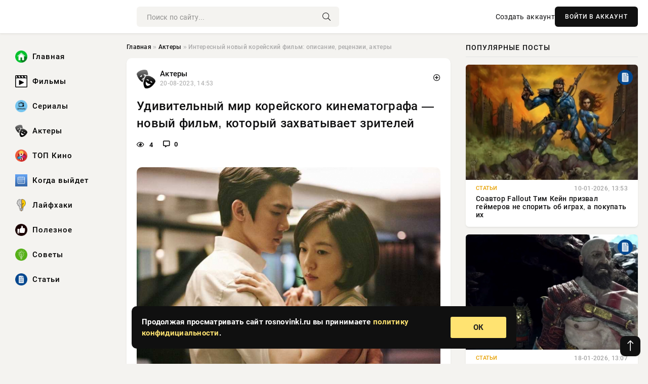

--- FILE ---
content_type: text/html; charset=utf-8
request_url: https://rosnovinki.ru/219-zolotaya-kletka.html
body_size: 14808
content:
<!DOCTYPE html>
<html lang="ru">
   <head>
   <title>Интересный новый корейский фильм: описание, рецензии, актеры » RosNovinki: Ваш путеводитель в мире кино, сериалов и музыки</title>
<meta charset="utf-8">
<meta name="description" content="Добро пожаловать в захватывающий мир корейского кинематографа!Азиатские фильмы давно завоевали сердца зрителей по всему миру своей оригинальностью и глубоким сюжетом. И вот перед вами новый корейский">
<meta name="keywords" content="рассмотрим, захватывающий, корейского, кинематографа, Азиатские, фильмы, давно, завоевали, сердца, зрителей, всему, своей, оригинальностью, глубоким, пожаловать, сюжетом, новый, корейский, фильм">
<link rel="canonical" href="https://rosnovinki.ru/aktery/219-interesnyj-novyj-korejskij-film-opisanie-recenzii-aktery.html">
<link rel="alternate" type="application/rss+xml" title="RosNovinki: Ваш путеводитель в мире кино, сериалов и музыки RSS" href="https://rosnovinki.ru/rss.xml">
<link rel="preconnect" href="https://rosnovinki.ru/" fetchpriority="high">
<meta property="twitter:title" content="Интересный новый корейский фильм: описание, рецензии, актеры » RosNovinki: Ваш путеводитель в мире кино, сериалов и музыки">
<meta property="twitter:url" content="https://rosnovinki.ru/aktery/219-interesnyj-novyj-korejskij-film-opisanie-recenzii-aktery.html">
<meta property="twitter:card" content="summary_large_image">
<meta property="twitter:image" content="https://rosnovinki.ru/uploads/posts/2023-08/1724085448-1novij-korejskij-film-1.jpg">
<meta property="twitter:description" content="Добро пожаловать в захватывающий мир корейского кинематографа! Азиатские фильмы давно завоевали сердца зрителей по всему миру своей оригинальностью и глубоким сюжетом. И вот перед вами новый корейский фильм, который обещает стать одним из самых обсуждаемых среди кинолюбителей. В этой статье мы">
<meta property="og:type" content="article">
<meta property="og:site_name" content="RosNovinki: Ваш путеводитель в мире кино, сериалов и музыки">
<meta property="og:title" content="Интересный новый корейский фильм: описание, рецензии, актеры » RosNovinki: Ваш путеводитель в мире кино, сериалов и музыки">
<meta property="og:url" content="https://rosnovinki.ru/aktery/219-interesnyj-novyj-korejskij-film-opisanie-recenzii-aktery.html">
<meta property="og:image" content="https://rosnovinki.ru/uploads/posts/2023-08/1724085448-1novij-korejskij-film-1.jpg">
<meta property="og:description" content="Добро пожаловать в захватывающий мир корейского кинематографа! Азиатские фильмы давно завоевали сердца зрителей по всему миру своей оригинальностью и глубоким сюжетом. И вот перед вами новый корейский фильм, который обещает стать одним из самых обсуждаемых среди кинолюбителей. В этой статье мы">

<script src="/engine/classes/min/index.php?g=general&amp;v=hxatx"></script>
<script src="/engine/classes/min/index.php?f=engine/classes/js/jqueryui.js,engine/classes/js/dle_js.js,engine/classes/fancybox/fancybox.js&amp;v=hxatx" defer></script>
<script type="application/ld+json">{"@context":"https://schema.org","@graph":[{"@type":"NewsArticle","@context":"https://schema.org/","publisher":{"@type":"Organization","name":"RosNovinki: Ваш путеводитель в мире кино, сериалов и музыки","logo":{"@type":"ImageObject","url":""}},"name":"Интересный новый корейский фильм: описание, рецензии, актеры","headline":"Интересный новый корейский фильм: описание, рецензии, актеры","mainEntityOfPage":{"@type":"WebPage","@id":"https://rosnovinki.ru/aktery/219-interesnyj-novyj-korejskij-film-opisanie-recenzii-aktery.html"},"datePublished":"2023-08-20T14:53:29+03:00","author":{"@type":"Person","name":"Анна Федорова","url":"https://rosnovinki.ru/user/%D0%90%D0%BD%D0%BD%D0%B0+%D0%A4%D0%B5%D0%B4%D0%BE%D1%80%D0%BE%D0%B2%D0%B0/"},"image":["https://rosnovinki.ru/uploads/posts/2023-08/1724085448-1novij-korejskij-film-1.jpg"],"description":"Добро пожаловать в захватывающий мир корейского кинематографа! Азиатские фильмы давно завоевали сердца зрителей по всему миру своей оригинальностью и глубоким сюжетом. И вот перед вами новый корейский фильм, который обещает стать одним из самых обсуждаемых среди кинолюбителей. В этой статье мы"},{"@type":"BreadcrumbList","@context":"https://schema.org/","itemListElement":[{"@type":"ListItem","position":1,"item":{"@id":"https://rosnovinki.ru/","name":"Главная"}},{"@type":"ListItem","position":2,"item":{"@id":"https://rosnovinki.ru/aktery/","name":"Актеры"}},{"@type":"ListItem","position":3,"item":{"@id":"https://rosnovinki.ru/aktery/219-interesnyj-novyj-korejskij-film-opisanie-recenzii-aktery.html","name":"Интересный новый корейский фильм: описание, рецензии, актеры"}}]}]}</script> 
      <meta name="viewport" content="width=device-width, initial-scale=1.0" />
      <meta name="msapplication-TileColor" content="#e6e6e6">   
      <meta name="theme-color" content="#101010"> 
      <link rel="preload" href="/templates/Default/css/common.css" as="style">
      <link rel="preload" href="/templates/Default/css/styles.css" as="style">
      <link rel="preload" href="/templates/Default/css/engine.css" as="style">
      <link rel="preload" href="/templates/Default/css/fontawesome.css" as="style">
      <link rel="preload" href="/templates/Default/webfonts/manrope-400.woff2" as="font" type="font/woff2" crossorigin>
      <link rel="preload" href="/templates/Default/webfonts/manrope-600.woff2" as="font" type="font/woff2" crossorigin>
      <link rel="preload" href="/templates/Default/webfonts/manrope-700.woff2" as="font" type="font/woff2" crossorigin>
      <link rel="preload" href="/templates/Default/webfonts/fa-light-300.woff2" as="font" type="font/woff2" crossorigin>
      <link href="/templates/Default/css/common.css" type="text/css" rel="stylesheet" />
      <link href="/templates/Default/css/styles.css" type="text/css" rel="stylesheet" />
      <link href="/templates/Default/css/engine.css" type="text/css" rel="stylesheet" /> 
      <link href="/templates/Default/css/fontawesome.css" type="text/css" rel="stylesheet" />
      <link rel="apple-touch-icon" sizes="256x256" href="/templates/Default/favicons/256x256.png">
      <link rel="apple-touch-icon" sizes="192x192" href="/templates/Default/favicons/192x192.png">
      <link rel="apple-touch-icon" sizes="180x180" href="/templates/Default/favicons/180x180.png">
      <link rel="apple-touch-icon" sizes="167x167" href="/templates/Default/favicons/167x167.png">
      <link rel="apple-touch-icon" sizes="152x152" href="/templates/Default/favicons/152x152.png">
      <link rel="apple-touch-icon" sizes="120x120" href="/templates/Default/favicons/120x120.png">
      <link rel="icon" type="image/png" href="/templates/Default/favicons/favicon.png">
      	<!-- Yandex.RTB -->
	<script>window.yaContextCb=window.yaContextCb||[]</script>
	<script src="https://yandex.ru/ads/system/context.js" async></script>
   </head>
   <body>
      <div class="wrapper">
         <div class="wrapper-container wrapper-main">

            <header class="header d-flex ai-center vw100">
               <a href="/" class="logo" title="RosNovinki: Ваш путеводитель в мире кино, сериалов и музыки"></a>
               <div class="header__search search-block flex-grow-1">
                  <form id="quicksearch" method="post">
                     <input type="hidden" name="do" value="search">
                     <input type="hidden" name="subaction" value="search">
                     <input class="search-block__input" id="story" name="story" placeholder="Поиск по сайту..." type="text" autocomplete="off">
                     <button class="search-block__btn" type="submit"><span class="fal fa-search"></span></button>
                  </form>
               </div>
               

               
               <a href="/?do=register" class="header__link">Создать аккаунт</a>
               <button class="header__btn-login js-show-login">ВОЙТИ В АККАУНТ</button>
               

               <button class="header__btn-menu d-none js-show-mobile-menu"><span class="fal fa-bars"></span></button>
            </header>

            <div class="content">
               <div class="cols">

                  <!-- MENU START -->
                  <aside class="col-side">
                     <ul class="side-nav js-this-in-mobile-menu">
                        <li><a href="/"><img src="/uploads/icons/home.webp" class="img_menu"> Главная</a></li>
                        <li><a href="/filmy/"><img src="/uploads/icons/filmy.webp" class="img_menu"> Фильмы</a></li>
                        <li><a href="/serialy/"><img src="/uploads/icons/serialy.webp" class="img_menu"> Сериалы</a></li>
                        <li><a href="/aktery/"><img src="/uploads/icons/aktery.webp" class="img_menu"> Актеры</a></li>
                        <li><a href="/top-kino/"><img src="/uploads/icons/top-kino.webp" class="img_menu"> ТОП Кино</a></li>
                        <li><a href="/kogda-vyjdet/"><img src="/uploads/icons/kogda-vyjdet.webp" class="img_menu"> Когда выйдет</a></li>
                        <li><a href="/lajfhaki/"><img src="/uploads/icons/lajfhaki.webp" class="img_menu"> Лайфхаки</a></li>
                        <li><a href="/poleznoe/"><img src="/uploads/icons/poleznoe.webp" class="img_menu"> Полезное</a></li>
                        <li><a href="/sovety/"><img src="/uploads/icons/sovety.webp" class="img_menu"> Советы</a></li>
                        <li><a href="/stati/"><img src="/uploads/icons/stati.webp" class="img_menu"> Статьи</a></li>
                     </ul>
                  </aside>
                  <!-- MENU END -->
                  
                  <main class="col-main">
                    
                         
                        <div class="speedbar"><div class="over"><a href="https://rosnovinki.ru/">Главная</a>  »  <a href="https://rosnovinki.ru/aktery/">Актеры</a>  »  Интересный новый корейский фильм: описание, рецензии, актеры</div></div>
                        

                     <div class="content-block d-grid" id="content-block">
                        

                        
                        <div class="short">
	<div class="info-block">
	   <div class="info-body">
		  <a href="https://rosnovinki.ru/aktery/" class="info-img" title="Актеры"><img src="/uploads/icons/aktery.webp" alt="Актеры"></a>
		  <div class="info-title"><a href="https://rosnovinki.ru/aktery/" class="author_name">Актеры</a></div>
		  <div class="info-meta">
			 <time datetime="20-08-2023, 14:53" class="ago" title="20-08-2023, 14:53">20-08-2023, 14:53</time>
			 
		  </div>
	   </div>
        <div class="dosuga-post-head-mark">    
            <a href="#" class="js-show-login" title="Сохранить"><i class="far fa-plus-circle"></i></a>
                    
		</div> 
	</div>
	<div class="yz_short_body">
	   <h1 class="dn-short-t">Удивительный мир корейского кинематографа — новый фильм, который захватывает зрителей</h1>
	   <div class="content_top_met">
	   	  <div class="f_eye"><i class="far fa-eye"></i> 4</div>
		  <a id="dle-comm-link" href="#comment">
			 <div class="f_link"><i class="far fa-comment-alt"></i> 0</div>
		  </a>
		  <div class="f_info">
		  </div>
	   </div>
	   <div class="page__text full-text clearfix">
	   	  <div style="margin-bottom: 20px">
		 	 
		  </div>
		  <div align="center"><!--TBegin:https://rosnovinki.ru/uploads/posts/2023-08/1724085448-1novij-korejskij-film-1.jpg|--><a href="https://rosnovinki.ru/uploads/posts/2023-08/1724085448-1novij-korejskij-film-1.jpg" class="highslide" target="_blank"><img src="/uploads/posts/2023-08/thumbs/1724085448-1novij-korejskij-film-1.jpg" style="max-width:100%;" alt=""></a><!--TEnd--></div><br><p><b>Добро пожаловать в захватывающий мир корейского кинематографа!</b></p><br><p><em>Азиатские фильмы давно завоевали сердца зрителей по всему миру своей оригинальностью и глубоким сюжетом. И вот перед вами новый корейский фильм, который обещает стать одним из самых обсуждаемых среди кинолюбителей.</em></p><br><p>В этой статье мы рассмотрим основную идею фильма, поделимся рецензиями критиков и познакомим вас с талантливыми актерами, сыгравшими в этой захватывающей картины.</p><br><h2>Интересный новый корейский фильм: обзор и актеры</h2><br><p>Недавно вышел завораживающий корейский фильм, который завоевал сердца зрителей своим захватывающим сюжетом и выдающимися актерскими выступлениями.</p><br><p>История фильма увлекает зрителя с первых минут: головокружительные повороты событий, неожиданные развязки и эмоциональные переживания персонажей заставляют зрителя сидеть на краю своего сиденья.</p><br><p>Великолепный актерский состав включает таких талантливых артистов, как: Ким Чжи-вон, Пак Хе-джон, Бон Су-мин и другие. Их непревзойденные выступления создают атмосферу, в которую легко погрузиться и прочувствовать каждую эмоцию героев.</p><br><p>Этот фильм стал не только кинематографическим шедевром, но и настоящим источником вдохновения для многих зрителей. Он оставляет после себя множество запоминающихся моментов и помогает задуматься о важных жизненных ценностях.</p><br><h2>Описание сюжета и основные детали</h2><br><p>Новый корейский фильм Название фильма рассказывает историю о…</p><br><p>Главный герой, играемый актером Имя актера, оказывается в центре событий, когда…</p><br><p>Сюжет фильма развивается в напряженной атмосфере, подчеркнутой…</p><br><p>Фильм был отмечен критиками за свежий подход к теме…</p><br><p>Актеры, такие как Имя актера, Имя актера, и Имя актера, прекрасно справляются со своими ролями, благодаря чему…</p><br><h2>Рецензии критиков и зрителей</h2><br><p>Новый корейский фильм получил много восторженных отзывов как от кинокритиков, так и от зрителей. Многие отмечают оригинальный сюжет, талантливую игру актеров и стильное исполнение режиссера.</p><br><h3>Отзывы критиков:</h3><br><ul><br><li>Иван Иванов, журнал КиноМир: Фильм отличается глубоким сюжетом и неожиданными поворотами. Безусловно, это один из лучших корейских фильмов последних лет.</li><br><li>Елена Смирнова, сайт Kinopoisk.ru: Актерская игра великолепна, настолько, что переносит зрителя в иное измерение. Фильм достоин внимания всех любителей качественного кинематографа.</li><br></ul><br><h3>Отзывы зрителей:</h3><br><ul><br><li>Петр: Этот фильм поразил меня своей глубиной и историей. Очень рекомендую!.</li><br><li>Анна: Фильм заставил меня задуматься и пережить множество эмоций. Очень интересная работа.</li><br></ul><br><h2>Главные актеры и роли в фильме</h2><br><p>Фильм набрал замечательный актерский состав, который прекрасно передал атмосферу и сюжет произведения.</p><br><h3>Актер 1 в роли …</h3><br><p>Описание роли и важность персонажа в сюжете фильма.</p><br><h3>Актер 2 в роли …</h3><br><p>Подробное описание особенностей игры актера и его роли в развитии сюжета.</p><br><h2>Интересные факты о съемках</h2><br><p>1. Фильм был снят в самом красивом районе города Сеул.</p><br><p>2. Режиссер провел актерские кастинги более чем на 100 человек, прежде чем выбрать определенный состав.</p><br><p>3. Команда съемочной группы использовала специальное оборудование для создания эффектных кадров на высоте.</p><br><p>4. Актеры прошли несколько месяцев подготовки к съемкам, включая физические тренировки и обучение сложным хореографиям.</p><br><p>5. На площадке съемок были использованы крылатые камеры для создания динамичных сцен и долгих план-съемок.</p><br><h2>Сравнение с другими фильмами этого жанра</h2><br><p>Новый корейский фильм захватывает зрителей своим уникальным сюжетом и интригующими персонажами. В сравнении с другими фильмами этого жанра, он выделяется своей оригинальной подачей и нестандартным сюжетом.</p><br><h3>Глубина характеров</h3><br><p><b>Этот фильм</b> отличается от других фильмов своей глубокой проработкой персонажей. Каждый герой имеет свою собственную историю и мотивацию, что делает их более реалистичными и узнаваемыми для зрителя.</p><br><h3>Напряженная атмосфера</h3><br><p><em>Новый корейский фильм</em> также умело создает напряженную атмосферу, которая удерживает зрителя в напряжении до самого финала. В отличие от других фильмов, здесь нет предсказуемых сцен, что добавляет интереса к просмотру.</p><br><h2>Процесс выбора актеров и режиссера</h2><br><p>Для создания интересного нового корейского фильма режиссер провел тщательный отбор актеров и выбор режиссера был одним из ключевых шагов.</p><br><h3>Выбор актеров</h3><br><p>Режиссер собрался всесторонне исследовать актерские таланты и провел множество кастингов. Он хотел найти идеальных исполнителей для каждой роли, чтобы придать фильму особую атмосферу.</p><br><ul><br><li>Поиск талантливых актеров проводился как среди известных звезд, так и среди новых лиц в кинематографе.</li><br><li>Режиссер уделял особое внимание химии между актерами, чтобы воплотить на экране живые и правдоподобные отношения. </li><br><li>Окончательный выбор был сделан после серьезных прослушиваний, просмотра предыдущих работ и обсуждений с командой. </li><br></ul><br><h3>Выбор режиссера</h3><br><p>Для успешной работы над фильмом был приглашен опытный и талантливый режиссер. Он должен был разделять взгляды режиссера на фильм и иметь общее видение будущего проекта.</p><br><ul><br><li>Режиссер, выбранный для нового корейского фильма, имел обширный опыт работы над подобными проектами и хорошую репутацию в кинематографическом сообществе. </li><br><li>Его кинематографический стиль и креативные подходы к работе были важными факторами при выборе.</li><br><li>Сотрудничество с таким режиссером обещало принести уникальный взгляд на историю и создать запоминающийся фильм. </li><br></ul><br><h2>Отзывы зрителей после премьеры</h2><br><p>После просмотра нового корейского фильма многие зрители остались в восторге. Они отмечают захватывающий сюжет, мастерскую игру актеров и потрясающую атмосферу, которая заставляет задуматься о глубоких философских вопросах.</p><br><p>Один из зрителей выразил мнение, что фильм заставил его пересмотреть своё мировоззрение. Другой отметил, что он не мог оторваться от экрана до самого конца.</p><br><h3>Впечатление зрителей:</h3><br><ul><br><li>Увлекательный сюжет</li><br><li>Отличная игра актеров</li><br><li>Глубокий философский смысл</li><br></ul><br><h2>Ожидания от продолжения и новых проектов</h2><br><p>После просмотра этого захватывающего корейского фильма остаются ощущения невероятного восторга и желания узнать, что же произойдет дальше. Наши ожидания от продолжения и новых проектов связаны с живыми и сложными персонажами, глубокими сюжетными линиями и интересными поворотами событий.</p><br><p>Ждем с нетерпением продолжения и надеемся, что создатели сумеют сохранить уровень качества и удивить зрителей еще больше. Очень интересно, какие идеи они представят нам в будущих работах, и с нетерпением ждем новых фильмов, которые, возможно, станут такими же зрелищными и захватывающими, как этот. Мы уверены, что талантливые корейские режиссеры и актеры продолжат радовать нас своими кинематографическими шедеврами!</p><br><h2>Популярные сцены и цитаты из фильма</h2><br><p>Ниже представлены несколько популярных цитат из фильма:</p><br><h3>1. Я верю, что все будет хорошо, ведь когда ты веришь, у тебя есть сила.</h3><br><p>Эта фраза сказана главным героем во время разговора с другим персонажем и символизирует его надежду на лучшее.</p><br><h3>2. Иногда нужно оставить прошлое за спиной, чтобы начать новую главу.</h3><br><p>Эта фраза звучит важным моментом в жизни героя, когда он принимает решение о перемене в своей жизни.</p>
		  <div style="margin-top: 20px">
		  	
		  </div>
	   </div>
	</div>
	<div class="page__tags d-flex">
	   
	</div>
	<div class="content_like">
	   <div class="df_like">
		  <a href="#" onclick="doRate('plus', '219'); return false;" >
		  <i title="Мне нравится" class="far fa-thumbs-up"></i> <span><span data-likes-id="219">0</span></span>
		  </a>
	   </div>
	   <div class="df_dlike">
		  <a href="#" onclick="doRate('minus', '219'); return false;" >
		  <i title="Мне не нравится" class="far fa-thumbs-down"></i> <span><span data-dislikes-id="219">0</span></span>
		  </a>
	   </div>
	</div>
	<div class="content_footer">
	   <script src="https://yastatic.net/share2/share.js"></script>
	   <div class="ya-share2" data-curtain data-shape="round" data-color-scheme="whiteblack" data-services="vkontakte,odnoklassniki,telegram,whatsapp"></div>
	   <div class="f_info">
		  <a href="javascript:AddComplaint('219', 'news')"> 
		  <div class="more_jaloba">
			 <svg fill="none" width="15" height="15" stroke="currentColor" stroke-width="1.5" viewBox="0 0 24 24" xmlns="http://www.w3.org/2000/svg" aria-hidden="true">
				<path stroke-linecap="round" stroke-linejoin="round" d="M12 9v3.75m9-.75a9 9 0 11-18 0 9 9 0 0118 0zm-9 3.75h.008v.008H12v-.008z"></path>
			 </svg>
			 ЖАЛОБА
		  </div>
		  </a>
	   </div>
	</div>
 </div>
 <div class="page__comments sect__header">
	<div class="page__comments-header">
		<div class="page__comments-title">0 комментариев</div>
		<div class="page__comments-info">
			<span class="fal fa-exclamation-circle"></span>
			Обсудим?
		</div>
	
	</div>
	<!--dleaddcomments-->
	<!--dlecomments-->
 </div>
 <section class="sect">
	<div class="sect__header sect__title" style="font-weight: 500; font-size: 24px;">Смотрите также:</div>
	<div class="sect__content d-grid">
	   <div class="popular grid-item">
   <div class="popular__img img-responsive">
      <img loading="lazy" src="/uploads/posts/2023-07/1724087444-1zahvatyvajuschij-mir-novoj-korejskoj-kinematografii-samye-ozhidaemye-filmy-i-aktery.png" alt="Премьера нового корейского фильма: обзор и рецензия">
      <div class="item__category pi-center"><img src="/uploads/icons/aktery.webp"></div> 
   </div>
   <div class="meta_block">
      <div class="meta_block_cat">Статьи</div>
      <time class="meta_block_date" datetime="30-07-2023, 21:53">30-07-2023, 21:53</time>   
   </div>
   <div class="popular__desc">
      <a class="popular__title expand-link" href="https://rosnovinki.ru/stati/592-premera-novogo-korejskogo-filma-obzor-i-recenzija.html">Премьера нового корейского фильма: обзор и рецензия</a>
   </div>
 </div><div class="popular grid-item">
   <div class="popular__img img-responsive">
      <img loading="lazy" src="/uploads/posts/2023-08/1724087521-1novyj-korejskij-film-kotoryj-pokoril-serdca-zritelej.png" alt="Почему новый корейский фильм стал сенсацией в мире кино">
      <div class="item__category pi-center"><img src="/uploads/icons/aktery.webp"></div> 
   </div>
   <div class="meta_block">
      <div class="meta_block_cat">Статьи</div>
      <time class="meta_block_date" datetime="21-08-2023, 12:58">21-08-2023, 12:58</time>   
   </div>
   <div class="popular__desc">
      <a class="popular__title expand-link" href="https://rosnovinki.ru/stati/601-pochemu-novyj-korejskij-film-stal-sensaciej-v-mire-kino.html">Почему новый корейский фильм стал сенсацией в мире кино</a>
   </div>
 </div><div class="popular grid-item">
   <div class="popular__img img-responsive">
      <img loading="lazy" src="/uploads/posts/2023-06/thumbs/1724085111-1dvoe-film-koreya.jpg" alt="Лучшие фильмы Кореи: двое фильмов, которые стоит посмотреть">
      <div class="item__category pi-center"><img src="/uploads/icons/aktery.webp"></div> 
   </div>
   <div class="meta_block">
      <div class="meta_block_cat">Фильмы</div>
      <time class="meta_block_date" datetime="26-06-2023, 18:55">26-06-2023, 18:55</time>   
   </div>
   <div class="popular__desc">
      <a class="popular__title expand-link" href="https://rosnovinki.ru/filmy/102-luchshie-filmy-korei-dvoe-filmov-kotorye-stoit-posmotret.html">Лучшие фильмы Кореи: двое фильмов, которые стоит посмотреть</a>
   </div>
 </div><div class="popular grid-item">
   <div class="popular__img img-responsive">
      <img loading="lazy" src="/uploads/posts/2023-05/1724084968-1kino-2-22.jpg" alt="Фильм 2 22: описание, актеры, рецензии">
      <div class="item__category pi-center"><img src="/uploads/icons/aktery.webp"></div> 
   </div>
   <div class="meta_block">
      <div class="meta_block_cat">Актеры</div>
      <time class="meta_block_date" datetime="31-05-2023, 16:42">31-05-2023, 16:42</time>   
   </div>
   <div class="popular__desc">
      <a class="popular__title expand-link" href="https://rosnovinki.ru/aktery/55-film-2-22-opisanie-aktery-recenzii.html">Фильм 2 22: описание, актеры, рецензии</a>
   </div>
 </div><div class="popular grid-item">
   <div class="popular__img img-responsive">
      <img loading="lazy" src="https://bxfilm.ru/wp-content/uploads/2024/02/imperator-serial-2022-w2jp70so.jpg" alt="Император сериал 2022: кадры, актеры, сюжет">
      <div class="item__category pi-center"><img src="/uploads/icons/aktery.webp"></div> 
   </div>
   <div class="meta_block">
      <div class="meta_block_cat">Фильмы  /  Актеры</div>
      <time class="meta_block_date" datetime="11-07-2023, 17:50">11-07-2023, 17:50</time>   
   </div>
   <div class="popular__desc">
      <a class="popular__title expand-link" href="https://rosnovinki.ru/filmy/133-imperator-serial-2022-kadry-aktery-sjuzhet.html">Император сериал 2022: кадры, актеры, сюжет</a>
   </div>
 </div><div class="popular grid-item">
   <div class="popular__img img-responsive">
      <img loading="lazy" src="/uploads/posts/2024-02/1724086390-1posmotret-kakoj-nibud-film-interesnij.jpg" alt="Лучшие фильмы, которые стоит посмотреть: рекомендации кинолюбителям">
      <div class="item__category pi-center"><img src="/uploads/icons/aktery.webp"></div> 
   </div>
   <div class="meta_block">
      <div class="meta_block_cat">Статьи</div>
      <time class="meta_block_date" datetime="25-02-2024, 05:30">25-02-2024, 05:30</time>   
   </div>
   <div class="popular__desc">
      <a class="popular__title expand-link" href="https://rosnovinki.ru/stati/557-luchshie-filmy-kotorye-stoit-posmotret-rekomendacii-kinoljubiteljam.html">Лучшие фильмы, которые стоит посмотреть: рекомендации кинолюбителям</a>
   </div>
 </div><div class="popular grid-item">
   <div class="popular__img img-responsive">
      <img loading="lazy" src="/uploads/posts/2023-06/thumbs/1724087274-1kino-s-krasivimi-akterami.jpg" alt="5 фильмов с самыми привлекательными актерами, которые завораживают своей красотой">
      <div class="item__category pi-center"><img src="/uploads/icons/aktery.webp"></div> 
   </div>
   <div class="meta_block">
      <div class="meta_block_cat">Статьи</div>
      <time class="meta_block_date" datetime="3-06-2023, 11:22">3-06-2023, 11:22</time>   
   </div>
   <div class="popular__desc">
      <a class="popular__title expand-link" href="https://rosnovinki.ru/stati/578-5-filmov-s-samymi-privlekatelnymi-akterami-kotorye-zavorazhivajut-svoej-krasotoj.html">5 фильмов с самыми привлекательными актерами, которые завораживают своей красотой</a>
   </div>
 </div><div class="popular grid-item">
   <div class="popular__img img-responsive">
      <img loading="lazy" src="/uploads/posts/2023-08/thumbs/1724085341-1robin-gud-nachalo-trejler.jpg" alt="Робин Гуд: начало - трейлер, дата выхода, актеры и сюжет">
      <div class="item__category pi-center"><img src="/uploads/icons/aktery.webp"></div> 
   </div>
   <div class="meta_block">
      <div class="meta_block_cat">Фильмы</div>
      <time class="meta_block_date" datetime="2-08-2023, 20:53">2-08-2023, 20:53</time>   
   </div>
   <div class="popular__desc">
      <a class="popular__title expand-link" href="https://rosnovinki.ru/filmy/183-robin-gud-nachalo-trejler-data-vyhoda-aktery-i-sjuzhet.html">Робин Гуд: начало - трейлер, дата выхода, актеры и сюжет</a>
   </div>
 </div><div class="popular grid-item">
   <div class="popular__img img-responsive">
      <img loading="lazy" src="/uploads/posts/2023-05/1724084856-1baskino-interpretacija-igry-prestolov-sravnenie-personazhej-i-sjuzhetnyh-linij-seriala-s-kultovym-proizvedeniem-dzhordzha-martina.png" alt="Игра престолов в сериале Баскино: подробности и обзор">
      <div class="item__category pi-center"><img src="/uploads/icons/aktery.webp"></div> 
   </div>
   <div class="meta_block">
      <div class="meta_block_cat">Сериалы</div>
      <time class="meta_block_date" datetime="7-05-2023, 18:33">7-05-2023, 18:33</time>   
   </div>
   <div class="popular__desc">
      <a class="popular__title expand-link" href="https://rosnovinki.ru/serialy/16-igra-prestolov-v-seriale-baskino-podrobnosti-i-obzor.html">Игра престолов в сериале Баскино: подробности и обзор</a>
   </div>
 </div><div class="popular grid-item">
   <div class="popular__img img-responsive">
      <img loading="lazy" src="https://bxfilm.ru/wp-content/uploads/2024/02/%D0%A3%D0%B7%D0%BD%D0%B0%D0%B9%D1%82%D0%B5-%D0%B3%D0%B4%D0%B5-%D0%BC%D0%BE%D0%B6%D0%BD%D0%BE-%D0%BF%D0%BE%D1%81%D0%BC%D0%BE%D1%82%D1%80%D0%B5%D1%82%D1%8C-%D1%84%D0%B8%D0%BB%D1%8C%D0%BC-%D0%91%D1%80%D0%BE%D1%81%D0%BE%D0%BA-%D0%BA%D0%BE%D0%B1%D1%80%D1%8B-1-%D0%BE%D0%BD%D0%BB%D0%B0%D0%B9%D0%BD-%D0%B1%D0%B5%D0%B7-%D1%80%D0%B5%D0%B3%D0%B8%D1%81%D1%82%D1%80%D0%B0%D1%86%D0%B8%D0%B8-%D0%B8-%D1%81%D0%BC%D1%81.png" alt="Смотреть онлайн фильм Бросок кобры 1 бесплатно в хорошем качестве">
      <div class="item__category pi-center"><img src="/uploads/icons/aktery.webp"></div> 
   </div>
   <div class="meta_block">
      <div class="meta_block_cat">Фильмы</div>
      <time class="meta_block_date" datetime="15-06-2023, 23:23">15-06-2023, 23:23</time>   
   </div>
   <div class="popular__desc">
      <a class="popular__title expand-link" href="https://rosnovinki.ru/filmy/86-smotret-onlajn-film-brosok-kobry-1-besplatno-v-horoshem-kachestve.html">Смотреть онлайн фильм Бросок кобры 1 бесплатно в хорошем качестве</a>
   </div>
 </div><div class="popular grid-item">
   <div class="popular__img img-responsive">
      <img loading="lazy" src="/uploads/posts/2023-07/1724085157-1na-sluzhbe-u-dyavola-serial-2007-2009.jpg" alt="Сериал На службе у дьявола 2007-2009: краткое описание и рецензии">
      <div class="item__category pi-center"><img src="/uploads/icons/aktery.webp"></div> 
   </div>
   <div class="meta_block">
      <div class="meta_block_cat">Сериалы</div>
      <time class="meta_block_date" datetime="5-07-2023, 22:11">5-07-2023, 22:11</time>   
   </div>
   <div class="popular__desc">
      <a class="popular__title expand-link" href="https://rosnovinki.ru/serialy/119-serial-na-sluzhbe-u-djavola-2007-2009-kratkoe-opisanie-i-recenzii.html">Сериал На службе у дьявола 2007-2009: краткое описание и рецензии</a>
   </div>
 </div><div class="popular grid-item">
   <div class="popular__img img-responsive">
      <img loading="lazy" src="https://bxfilm.ru/wp-content/uploads/2024/02/2-zhena-film.jpg" alt="«2 жены фильм»: интересные факты, актеры и сюжет">
      <div class="item__category pi-center"><img src="/uploads/icons/aktery.webp"></div> 
   </div>
   <div class="meta_block">
      <div class="meta_block_cat">Сериалы</div>
      <time class="meta_block_date" datetime="22-06-2023, 10:17">22-06-2023, 10:17</time>   
   </div>
   <div class="popular__desc">
      <a class="popular__title expand-link" href="https://rosnovinki.ru/serialy/95-2-zheny-film-interesnye-fakty-aktery-i-sjuzhet.html">«2 жены фильм»: интересные факты, актеры и сюжет</a>
   </div>
 </div>
	</div>
 </section>

                        

                     </div>
                  </main>

                  <aside class="col-side">

                     <div class="side-block">
                        <div class="side-block__title">Популярные посты</div>
                        <div class="side-block__content">
                        <div class="popular grid-item">
   <div class="popular__img img-responsive">
      <img loading="lazy" src="/uploads/posts/2026-01/thumbs/1768048215-11768047310-127619dd6-2f61-428a-8c2c-47c2ac991950.webp" alt="Соавтор Fallout Тим Кейн призвал геймеров не спорить об играх, а покупать их">
      <div class="item__category pi-center"><img src="/uploads/icons/stati.webp"></div> 
   </div>
   <div class="meta_block">
      <div class="meta_block_cat">Статьи</div>
      <time class="meta_block_date" datetime="10-01-2026, 13:53">10-01-2026, 13:53</time>   
   </div>
   <div class="popular__desc">
      <a class="popular__title expand-link" href="https://rosnovinki.ru/stati/12644-soavtor-fallout-tim-kejn-prizval-gejmerov-ne-sporit-ob-igrah-a-pokupat-ih.html">Соавтор Fallout Тим Кейн призвал геймеров не спорить об играх, а покупать их</a>
   </div>
 </div><div class="popular grid-item">
   <div class="popular__img img-responsive">
      <img loading="lazy" src="/uploads/posts/2026-01/thumbs/1768737622-11768736727-1f7d0e454-557f-48c5-bbff-f1e050d743eb.webp" alt="Райан Хёрст прокомментировал своё назначение на роль Кратоса в шоу God of War от Amazon">
      <div class="item__category pi-center"><img src="/uploads/icons/stati.webp"></div> 
   </div>
   <div class="meta_block">
      <div class="meta_block_cat">Статьи</div>
      <time class="meta_block_date" datetime="18-01-2026, 13:07">18-01-2026, 13:07</time>   
   </div>
   <div class="popular__desc">
      <a class="popular__title expand-link" href="https://rosnovinki.ru/stati/13041-rajan-herst-prokommentiroval-svoe-naznachenie-na-rol-kratosa-v-shou-god-of-war-ot-amazon.html">Райан Хёрст прокомментировал своё назначение на роль Кратоса в шоу God of War от Amazon</a>
   </div>
 </div><div class="popular grid-item">
   <div class="popular__img img-responsive">
      <img loading="lazy" src="/uploads/posts/2025-12/thumbs/1767078008-11767077104-1930e9f52-e380-4d3d-b4d3-4b71cb6c1246.webp" alt="Французский постер фильма «Возвращение в Сайлент Хилл» порадовал фанатов разнообразием">
      <div class="item__category pi-center"><img src="/uploads/icons/filmy.webp"></div> 
   </div>
   <div class="meta_block">
      <div class="meta_block_cat">Фильмы</div>
      <time class="meta_block_date" datetime="30-12-2025, 09:16">30-12-2025, 09:16</time>   
   </div>
   <div class="popular__desc">
      <a class="popular__title expand-link" href="https://rosnovinki.ru/filmy/12487-francuzskij-poster-filma-vozvraschenie-v-sajlent-hill-poradoval-fanatov-raznoobraziem.html">Французский постер фильма «Возвращение в Сайлент Хилл» порадовал фанатов разнообразием</a>
   </div>
 </div><div class="popular grid-item">
   <div class="popular__img img-responsive">
      <img loading="lazy" src="/uploads/posts/2025-12/thumbs/1766642408-11766641511-1bcaf9afe-3ceb-4ff1-9658-59535d133efd.webp" alt="Steam «ожил», но теперь проблемы у EGS — геймеры не могут войти в Fortnite и другие игры">
      <div class="item__category pi-center"><img src="/uploads/icons/stati.webp"></div> 
   </div>
   <div class="meta_block">
      <div class="meta_block_cat">Статьи</div>
      <time class="meta_block_date" datetime="25-12-2025, 08:36">25-12-2025, 08:36</time>   
   </div>
   <div class="popular__desc">
      <a class="popular__title expand-link" href="https://rosnovinki.ru/stati/12273-steam-ozhil-no-teper-problemy-u-egs-gejmery-ne-mogut-vojti-v-fortnite-i-drugie-igry.html">Steam «ожил», но теперь проблемы у EGS — геймеры не могут войти в Fortnite и другие игры</a>
   </div>
 </div>                           
                        </div>
                     </div>
                     <div class="side-block">
                        <div class="side-block__title">Выбор редакции</div>
                        <div class="side-block__content">
                        <div class="int d-flex ai-center">
    <div class="int__img img-fit-cover">
       <img loading="lazy" src="/uploads/posts/2025-12/thumbs/1766471431-11766470625-1f3090f78-a6fb-423f-b2c0-4102419cb171.webp" alt="Глава 100 Thieves по Counter-Strike 2 рассказал о будущем ростера, Valve и тир-1 командах">
    </div>
    <div class="int__desc flex-grow-1">
       <a class="int__title expand-link" href="https://rosnovinki.ru/stati/12155-glava-100-thieves-po-counter-strike-2-rasskazal-o-buduschem-rostera-valve-i-tir-1-komandah.html">
          <div class="line-clamp">Глава 100 Thieves по Counter-Strike 2 рассказал о будущем ростера, Valve и тир-1 командах</div>
       </a>
    </div>
 </div><div class="int d-flex ai-center">
    <div class="int__img img-fit-cover">
       <img loading="lazy" src="/uploads/posts/2025-12/thumbs/1766653233-11766652321-10d00039f-ae6f-4df0-b97f-6371c81a7859.webp" alt="Бесплатное дополнение для экшена SANABI выйдет на Nintendo Switch 15 января">
    </div>
    <div class="int__desc flex-grow-1">
       <a class="int__title expand-link" href="https://rosnovinki.ru/stati/12289-besplatnoe-dopolnenie-dlja-jekshena-sanabi-vyjdet-na-nintendo-switch-15-janvarja.html">
          <div class="line-clamp">Бесплатное дополнение для экшена SANABI выйдет на Nintendo Switch 15 января</div>
       </a>
    </div>
 </div><div class="int d-flex ai-center">
    <div class="int__img img-fit-cover">
       <img loading="lazy" src="/uploads/posts/2026-01/thumbs/1768457712-11768456815-1be39b72c-e211-420b-ab7b-5dab9fa97dd7.webp" alt="Фанаты Fallout пришли в ярость, когда узнали, что третью часть будет делать Bethesda">
    </div>
    <div class="int__desc flex-grow-1">
       <a class="int__title expand-link" href="https://rosnovinki.ru/stati/12873-fanaty-fallout-prishli-v-jarost-kogda-uznali-chto-tretju-chast-budet-delat-bethesda.html">
          <div class="line-clamp">Фанаты Fallout пришли в ярость, когда узнали, что третью часть будет делать Bethesda</div>
       </a>
    </div>
 </div><div class="int d-flex ai-center">
    <div class="int__img img-fit-cover">
       <img loading="lazy" src="/uploads/posts/2025-12/thumbs/1766982618-11766981711-17e66bff9-9913-4cfb-9709-2fb8bed94009.webp" alt="Pikmin 3 Deluxe получила возрастной рейтинг для Nintendo Switch 2">
    </div>
    <div class="int__desc flex-grow-1">
       <a class="int__title expand-link" href="https://rosnovinki.ru/stati/12412-pikmin-3-deluxe-poluchila-vozrastnoj-rejting-dlja-nintendo-switch-2.html">
          <div class="line-clamp">Pikmin 3 Deluxe получила возрастной рейтинг для Nintendo Switch 2</div>
       </a>
    </div>
 </div>  
                        </div>
                     </div>

                     <!--f43094c6--><!--f43094c6--><!--d6277538--><!--d6277538-->

                     <div class="side-block side-block--sticky hm">
                        
                     </div>

                  </aside>

               </div>
               <!-- END COLS -->
            </div>

         <!-- FOOTER START -->
         <footer class="footer d-flex ai-center vw100">
            <div class="footer__copyright">
               <a href="/o-proekte.html" rel="nofollow">О проекте</a>
               <a href="/redakcija.html" rel="nofollow">Редакция</a>
               <a href="/politika-konfidencialnosti.html" rel="nofollow">Политика конфиденциальности</a>
               <a href="/kontakty.html" rel="nofollow">Реклама</a> 
               <a href="/kontakty.html" rel="nofollow">Контакты</a>
            </div>
            <div class="footer__text icon-at-left" style="line-height: 20px;">
               Использование любых материалов, размещённых на сайте, разрешается при условии активной ссылки на наш сайт.
               При копировании материалов для интернет-изданий – обязательна прямая открытая для поисковых систем гиперссылка. Ссылка должна быть размещена в независимости от полного либо частичного использования материалов. Гиперссылка (для интернет- изданий) – должна быть размещена в подзаголовке или в первом абзаце материала.
               Все материалы, содержащиеся на веб-сайте rosnovinki.ru, защищены законом об авторском праве. Фотографии и прочие материалы являются собственностью их авторов и представлены исключительно для некоммерческого использования и ознакомления , если не указано иное. Несанкционированное использование таких материалов может нарушать закон об авторском праве, торговой марке и другие законы.
               <p class="copyright mb-0" style="margin-top: 20px;">Copyright &copy; 2026, RosNovinki: Ваш путеводитель в мире кино, сериалов и музыки. Все права защищены.</p>
               <div class="adult_foot">18+</div>
            </div>
         </footer>
         <!-- FOOTER END -->

         </div>
         <!-- END WRAPPER-MAIN -->
      </div>
      <!-- END WRAPPER -->
      
      <script>
<!--
var dle_root       = '/';
var dle_admin      = '';
var dle_login_hash = '48ded4d5bf31078fbc523a58a49bc6f768cb5293';
var dle_group      = 5;
var dle_link_type  = 1;
var dle_skin       = 'Default';
var dle_wysiwyg    = 1;
var dle_min_search = '4';
var dle_act_lang   = ["Подтвердить", "Отмена", "Вставить", "Отмена", "Сохранить", "Удалить", "Загрузка. Пожалуйста, подождите..."];
var menu_short     = 'Быстрое редактирование';
var menu_full      = 'Полное редактирование';
var menu_profile   = 'Просмотр профиля';
var menu_send      = 'Отправить сообщение';
var menu_uedit     = 'Админцентр';
var dle_info       = 'Информация';
var dle_confirm    = 'Подтверждение';
var dle_prompt     = 'Ввод информации';
var dle_req_field  = ["Заполните поле с именем", "Заполните поле с сообщением", "Заполните поле с темой сообщения"];
var dle_del_agree  = 'Вы действительно хотите удалить? Данное действие невозможно будет отменить';
var dle_spam_agree = 'Вы действительно хотите отметить пользователя как спамера? Это приведёт к удалению всех его комментариев';
var dle_c_title    = 'Отправка жалобы';
var dle_complaint  = 'Укажите текст Вашей жалобы для администрации:';
var dle_mail       = 'Ваш e-mail:';
var dle_big_text   = 'Выделен слишком большой участок текста.';
var dle_orfo_title = 'Укажите комментарий для администрации к найденной ошибке на странице:';
var dle_p_send     = 'Отправить';
var dle_p_send_ok  = 'Уведомление успешно отправлено';
var dle_save_ok    = 'Изменения успешно сохранены. Обновить страницу?';
var dle_reply_title= 'Ответ на комментарий';
var dle_tree_comm  = '0';
var dle_del_news   = 'Удалить статью';
var dle_sub_agree  = 'Вы действительно хотите подписаться на комментарии к данной публикации?';
var dle_unsub_agree  = 'Вы действительно хотите отписаться от комментариев к данной публикации?';
var dle_captcha_type  = '0';
var dle_share_interesting  = ["Поделиться ссылкой на выделенный текст", "Twitter", "Facebook", "Вконтакте", "Прямая ссылка:", "Нажмите правой клавишей мыши и выберите «Копировать ссылку»"];
var DLEPlayerLang     = {prev: 'Предыдущий',next: 'Следующий',play: 'Воспроизвести',pause: 'Пауза',mute: 'Выключить звук', unmute: 'Включить звук', settings: 'Настройки', enterFullscreen: 'На полный экран', exitFullscreen: 'Выключить полноэкранный режим', speed: 'Скорость', normal: 'Обычная', quality: 'Качество', pip: 'Режим PiP'};
var DLEGalleryLang    = {CLOSE: 'Закрыть (Esc)', NEXT: 'Следующее изображение', PREV: 'Предыдущее изображение', ERROR: 'Внимание! Обнаружена ошибка', IMAGE_ERROR: 'Не удалось загрузить изображение', TOGGLE_SLIDESHOW: 'Просмотр слайдшоу',TOGGLE_FULLSCREEN: 'Полноэкранный режим', TOGGLE_THUMBS: 'Включить / Выключить уменьшенные копии', ITERATEZOOM: 'Увеличить / Уменьшить', DOWNLOAD: 'Скачать изображение' };
var DLEGalleryMode    = 1;
var DLELazyMode       = 0;
var allow_dle_delete_news   = false;

jQuery(function($){
					setTimeout(function() {
						$.get(dle_root + "engine/ajax/controller.php?mod=adminfunction", { 'id': '219', action: 'newsread', user_hash: dle_login_hash });
					}, 5000);
});
//-->
</script>
      

<div class="login login--not-logged d-none">
   <div class="login__header d-flex jc-space-between ai-center">
      <div class="login__title stretch-free-width ws-nowrap">Войти <a href="/?do=register">Регистрация</a></div>
      <div class="login__close"><span class="fal fa-times"></span></div>
   </div>
   <form method="post">
      <div class="login__content">
         <div class="login__row">
            <div class="login__caption">E-mail:</div>
            <div class="login__input"><input type="text" name="login_name" id="login_name" placeholder="Ваш e-mail"></div>
            <span class="fal fa-at"></span>
         </div>
         <div class="login__row">
            <div class="login__caption">Пароль: <a href="/?do=lostpassword">Забыли пароль?</a></div>
            <div class="login__input"><input type="password" name="login_password" id="login_password" placeholder="Ваш пароль"></div>
            <span class="fal fa-lock"></span>
         </div>
         <label class="login__row checkbox" for="login_not_save">
         <input type="checkbox" name="login_not_save" id="login_not_save" value="1">
         <span>Не запоминать меня</span>
         </label>
         <div class="login__row">
            <button onclick="submit();" type="submit" title="Вход">Войти на сайт</button>
            <input name="login" type="hidden" id="login" value="submit">
         </div>
      </div>
      <div class="login__social">
         <div class="login__social-caption">Или войти через</div>
         <div class="login__social-btns">
            <a href="" rel="nofollow" target="_blank"><img loading="lazy" src="/templates/Default/dleimages/vk.svg" alt></a>
            <a href="" rel="nofollow" target="_blank"><img loading="lazy" src="/templates/Default/dleimages/ok.svg" alt></a>
            <a href="" rel="nofollow" target="_blank"><img loading="lazy" src="/templates/Default/dleimages/mail.svg" alt></a>
            <a href="" rel="nofollow" target="_blank"><img loading="lazy" src="/templates/Default/dleimages/yandex.svg" alt></a>
         </div>
      </div>
   </form>
</div>

      <div id="scrolltop" style="display: block;"><span class="fal fa-long-arrow-up"></span></div>
      <div class="message-alert">
         <div class="message-alert-in">
            <div class="message-alert-desc">
               <div class="message-alert-text">Продолжая просматривать сайт rosnovinki.ru вы принимаете <a href="/politika-konfidencialnosti.html">политику конфидициальности</a>.</div>
            </div>
            <div class="message-alert-btns">
               <div class="message-btn message-btn-yes">ОК</div>
            </div>
         </div>
      </div>

      <script src="/templates/Default/js/libs.js"></script>

      
      
      

   <script defer src="https://static.cloudflareinsights.com/beacon.min.js/vcd15cbe7772f49c399c6a5babf22c1241717689176015" integrity="sha512-ZpsOmlRQV6y907TI0dKBHq9Md29nnaEIPlkf84rnaERnq6zvWvPUqr2ft8M1aS28oN72PdrCzSjY4U6VaAw1EQ==" data-cf-beacon='{"version":"2024.11.0","token":"fbea12d87c6a4e218c7d65ed5ffd8b48","r":1,"server_timing":{"name":{"cfCacheStatus":true,"cfEdge":true,"cfExtPri":true,"cfL4":true,"cfOrigin":true,"cfSpeedBrain":true},"location_startswith":null}}' crossorigin="anonymous"></script>
</body>
</html>